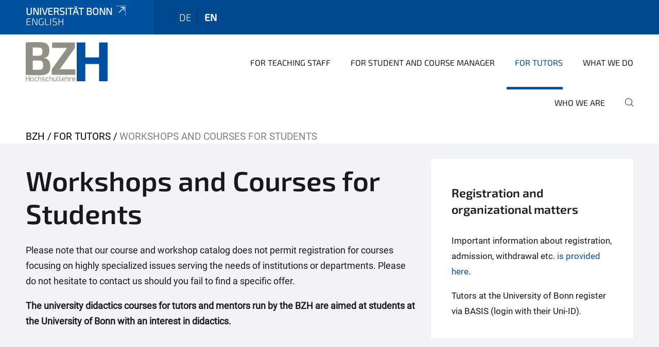

--- FILE ---
content_type: text/html;charset=utf-8
request_url: https://www.bzh.uni-bonn.de/en/for-tutors/workshops-and-courses-for-students?set_language=en
body_size: 11097
content:
<!DOCTYPE html>
<html xmlns="http://www.w3.org/1999/xhtml" lang="en" xml:lang="en">
<head><meta http-equiv="Content-Type" content="text/html; charset=UTF-8" /><link rel="alternate" hreflang="en" href="https://www.bzh.uni-bonn.de/en/for-tutors/workshops-and-courses-for-students" /><link rel="alternate" hreflang="de" href="https://www.bzh.uni-bonn.de/de/fuer-tutor-innen/veranstaltungen" /><link data-head-resource="1" rel="stylesheet" href="/++theme++barceloneta/css/barceloneta.min.css" /><link data-head-resource="1" rel="stylesheet" type="text/css" href="/++theme++unibonn.theme/css/style.css?tag=28-01-2026_10-26-30" /><link rel="canonical" href="https://www.bzh.uni-bonn.de/en/for-tutors/workshops-and-courses-for-students" /><link rel="preload icon" type="image/vnd.microsoft.icon" href="https://www.bzh.uni-bonn.de/en/favicon.ico" /><link rel="mask-icon" href="https://www.bzh.uni-bonn.de/en/favicon.ico" /><link href="https://www.bzh.uni-bonn.de/en/@@search" rel="search" title="Search this site" /><link data-bundle="easyform" href="https://www.bzh.uni-bonn.de/++webresource++b6e63fde-4269-5984-a67a-480840700e9a/++resource++easyform.css" media="all" rel="stylesheet" type="text/css" /><link data-bundle="multilingual" href="https://www.bzh.uni-bonn.de/++webresource++f30a16e6-dac4-5f5f-a036-b24364abdfc8/++resource++plone.app.multilingual.stylesheet/multilingual.css" media="all" rel="stylesheet" type="text/css" /><link data-bundle="plone-fullscreen" href="https://www.bzh.uni-bonn.de/++webresource++ac83a459-aa2c-5a45-80a9-9d3e95ae0847/++plone++static/plone-fullscreen/fullscreen.css" media="all" rel="stylesheet" type="text/css" /><script async="True" data-bundle="plone-fullscreen" integrity="sha384-yAbXscL0aoE/0AkFhaGNz6d74lDy9Cz7PXfkWNqRnFm0/ewX0uoBBoyPBU5qW7Nr" src="https://www.bzh.uni-bonn.de/++webresource++6aa4c841-faf5-51e8-8109-90bd97e7aa07/++plone++static/plone-fullscreen/fullscreen.js"></script><script data-bundle="plone" integrity="sha384-T7C7Yovbvi1N4mUURIMkSdCYiheVGEeinkE0BbENGVeMKaPPPcwZk3djZfMKOEq/" src="https://www.bzh.uni-bonn.de/++webresource++34f34eab-a19d-533e-a464-ddf672c6f922/++plone++static/bundle-plone/bundle.min.js"></script><script data-head-resource="1" src="/++theme++unibonn.theme/js/libs.js?tag=28-01-2026_10-26-40"></script><script data-head-resource="1" src="/++theme++unibonn.theme/js/script.js?tag=28-01-2026_10-26-40"></script>
  <meta charset="utf-8"><meta charset="utf-8" /><meta name="twitter:card" content="summary" /><meta property="og:site_name" content="BZH" /><meta property="og:title" content="Workshops and Courses for Students " /><meta property="og:type" content="website" /><meta property="og:description" content="Angebote für Lehrende" /><meta property="og:url" content="https://www.bzh.uni-bonn.de/en/for-tutors/workshops-and-courses-for-students" /><meta property="og:image" content="https://www.bzh.uni-bonn.de/++resource++plone-logo.svg" /><meta property="og:image:type" content="image/svg+xml" /><meta name="description" content="Angebote für Lehrende" /><meta name="viewport" content="width=device-width, initial-scale=1.0" /><meta name="generator" content="Plone - https://plone.org/" /></meta>
  <meta http-equiv="X-UA-Compatible" content="IE=edge"><meta charset="utf-8" /><meta name="twitter:card" content="summary" /><meta property="og:site_name" content="BZH" /><meta property="og:title" content="Workshops and Courses for Students " /><meta property="og:type" content="website" /><meta property="og:description" content="Angebote für Lehrende" /><meta property="og:url" content="https://www.bzh.uni-bonn.de/en/for-tutors/workshops-and-courses-for-students" /><meta property="og:image" content="https://www.bzh.uni-bonn.de/++resource++plone-logo.svg" /><meta property="og:image:type" content="image/svg+xml" /><meta name="description" content="Angebote für Lehrende" /><meta name="viewport" content="width=device-width, initial-scale=1.0" /><meta name="generator" content="Plone - https://plone.org/" /></meta>
  <meta name="viewport" content="width=device-width, initial-scale=1"><meta charset="utf-8" /><meta name="twitter:card" content="summary" /><meta property="og:site_name" content="BZH" /><meta property="og:title" content="Workshops and Courses for Students " /><meta property="og:type" content="website" /><meta property="og:description" content="Angebote für Lehrende" /><meta property="og:url" content="https://www.bzh.uni-bonn.de/en/for-tutors/workshops-and-courses-for-students" /><meta property="og:image" content="https://www.bzh.uni-bonn.de/++resource++plone-logo.svg" /><meta property="og:image:type" content="image/svg+xml" /><meta name="description" content="Angebote für Lehrende" /><meta name="viewport" content="width=device-width, initial-scale=1.0" /><meta name="generator" content="Plone - https://plone.org/" /></meta>
  <title>Workshops and Courses for Students  — English</title>
</head>
<body id="visual-portal-wrapper" class="col-content frontend icons-on navigation-theme-navigation_default portaltype-tilepage section-for-tutors site-en subsection-workshops-and-courses-for-students template-view thumbs-on userrole-anonymous viewpermission-view view-mode is-tilepage is-default-page" dir="ltr" data-base-url="https://www.bzh.uni-bonn.de/en/for-tutors/workshops-and-courses-for-students" data-view-url="https://www.bzh.uni-bonn.de/en/for-tutors/workshops-and-courses-for-students" data-portal-url="https://www.bzh.uni-bonn.de" data-i18ncatalogurl="https://www.bzh.uni-bonn.de/plonejsi18n" data-lazy_loading_image_scales="[{&quot;id&quot;: &quot;large&quot;, &quot;value&quot;: 768}, {&quot;id&quot;: &quot;preview&quot;, &quot;value&quot;: 400}, {&quot;id&quot;: &quot;mini&quot;, &quot;value&quot;: 200}, {&quot;id&quot;: &quot;thumb&quot;, &quot;value&quot;: 128}, {&quot;id&quot;: &quot;tile&quot;, &quot;value&quot;: 64}, {&quot;id&quot;: &quot;icon&quot;, &quot;value&quot;: 32}, {&quot;id&quot;: &quot;listing&quot;, &quot;value&quot;: 16}]" data-pat-pickadate="{&quot;date&quot;: {&quot;selectYears&quot;: 200}, &quot;time&quot;: {&quot;interval&quot;: 5 } }" data-pat-plone-modal="{&quot;actionOptions&quot;: {&quot;displayInModal&quot;: false}}"><div class="outer-wrapper">
    <div class="inner-wrapper">

      <div id="fontfamilies">
  <style>@font-face{font-family:'fontello';src: url('https://www.bzh.uni-bonn.de/font-families/bzh/view/++widget++form.widgets.file_eot/@@download');src: url('https://www.bzh.uni-bonn.de/font-families/bzh/view/++widget++form.widgets.file_eot/@@download') format('embedded-opentype'),url('https://www.bzh.uni-bonn.de/font-families/bzh/view/++widget++form.widgets.file_svg/@@download') format('svg'),url('https://www.bzh.uni-bonn.de/font-families/bzh/view/++widget++form.widgets.file_woff/@@download') format('woff'),url('https://www.bzh.uni-bonn.de/font-families/bzh/view/++widget++form.widgets.file_ttf/@@download') format('truetype'),url('https://www.bzh.uni-bonn.de/font-families/bzh/view/++widget++form.widgets.file_woff2/@@download') format('woff2');font-weight:normal;font-style:normal;}.fontello-icon-mail:before{content:"\e800";font-family:fontello}
@font-face{font-family:'testfont';src: url('https://www.bzh.uni-bonn.de/font-families/default-fonts/view/++widget++form.widgets.file_eot/@@download');src: url('https://www.bzh.uni-bonn.de/font-families/default-fonts/view/++widget++form.widgets.file_eot/@@download') format('embedded-opentype'),url('https://www.bzh.uni-bonn.de/font-families/default-fonts/view/++widget++form.widgets.file_svg/@@download') format('svg'),url('https://www.bzh.uni-bonn.de/font-families/default-fonts/view/++widget++form.widgets.file_woff/@@download') format('woff'),url('https://www.bzh.uni-bonn.de/font-families/default-fonts/view/++widget++form.widgets.file_ttf/@@download') format('truetype');font-weight:normal;font-style:normal;}.testfont-icon-home:before{content:"\e902";font-family:testfont}.testfont-icon-pencil:before{content:"\e905";font-family:testfont}.testfont-icon-music:before{content:"\e911";font-family:testfont}.testfont-icon-bell:before{content:"\e951";font-family:testfont}
@font-face{font-family:'uni-bonn';src: url('https://www.bzh.uni-bonn.de/font-families/unibonn-fonts/view/++widget++form.widgets.file_eot/@@download');src: url('https://www.bzh.uni-bonn.de/font-families/unibonn-fonts/view/++widget++form.widgets.file_eot/@@download') format('embedded-opentype'),url('https://www.bzh.uni-bonn.de/font-families/unibonn-fonts/view/++widget++form.widgets.file_svg/@@download') format('svg'),url('https://www.bzh.uni-bonn.de/font-families/unibonn-fonts/view/++widget++form.widgets.file_woff/@@download') format('woff'),url('https://www.bzh.uni-bonn.de/font-families/unibonn-fonts/view/++widget++form.widgets.file_ttf/@@download') format('truetype');font-weight:normal;font-style:normal;}.uni-bonn-icon-arrow-down:before{content:"\e900";font-family:uni-bonn}.uni-bonn-icon-arrow-top:before{content:"\e901";font-family:uni-bonn}.uni-bonn-icon-close:before{content:"\e902";font-family:uni-bonn}.uni-bonn-icon-arrow-right:before{content:"\e903";font-family:uni-bonn}.uni-bonn-icon-arrow-left:before{content:"\e904";font-family:uni-bonn}.uni-bonn-icon-external:before{content:"\e905";font-family:uni-bonn}.uni-bonn-icon-search:before{content:"\e906";font-family:uni-bonn}.uni-bonn-icon-whatsapp-outline:before{content:"\e907";font-family:uni-bonn}.uni-bonn-icon-whatsapp:before{content:"\e908";font-family:uni-bonn}.uni-bonn-icon-youtube:before{content:"\e909";font-family:uni-bonn}.uni-bonn-icon-youtube-outline:before{content:"\e90a";font-family:uni-bonn}.uni-bonn-icon-instagram:before{content:"\e90b";font-family:uni-bonn}.uni-bonn-icon-instagram-outline:before{content:"\e90c";font-family:uni-bonn}.uni-bonn-icon-linkedin:before{content:"\e90d";font-family:uni-bonn}.uni-bonn-icon-linkedin-outline:before{content:"\e90e";font-family:uni-bonn}.uni-bonn-icon-xing:before{content:"\e90f";font-family:uni-bonn}.uni-bonn-icon-xing-outline:before{content:"\e910";font-family:uni-bonn}.uni-bonn-icon-twitter:before{content:"\e911";font-family:uni-bonn}.uni-bonn-icon-twitter-outline:before{content:"\e912";font-family:uni-bonn}.uni-bonn-icon-facebook:before{content:"\e913";font-family:uni-bonn}.uni-bonn-icon-facebook-outline:before{content:"\e914";font-family:uni-bonn}.uni-bonn-icon-navigation:before{content:"\e915";font-family:uni-bonn}.uni-bonn-icon-phone-book:before{content:"\e917";font-family:uni-bonn}.uni-bonn-icon-information:before{content:"\e918";font-family:uni-bonn}.uni-bonn-icon-checkbox:before{content:"\e919";font-family:uni-bonn}.uni-bonn-icon-filter-kachel:before{content:"\e91a";font-family:uni-bonn}.uni-bonn-icon-filter:before{content:"\e91b";font-family:uni-bonn}.uni-bonn-icon-filter-liste:before{content:"\e91c";font-family:uni-bonn}.uni-bonn-icon-delete:before{content:"\e91d";font-family:uni-bonn}.uni-bonn-icon-filter-liste-inaktiv:before{content:"\e91e";font-family:uni-bonn}.uni-bonn-icon-cheackbox-aktiv:before{content:"\e91f";font-family:uni-bonn}.uni-bonn-icon-filter-kachel-aktiv:before{content:"\e920";font-family:uni-bonn}.uni-bonn-icon-event:before{content:"\e921";font-family:uni-bonn}.uni-bonn-icon-video:before{content:"\e922";font-family:uni-bonn}.uni-bonn-icon-phone:before{content:"\e923";font-family:uni-bonn}.uni-bonn-icon-fax:before{content:"\e924";font-family:uni-bonn}.uni-bonn-icon-link:before{content:"\e925";font-family:uni-bonn}.uni-bonn-icon-download:before{content:"\e926";font-family:uni-bonn}.uni-bonn-icon-print:before{content:"\e927";font-family:uni-bonn}.uni-bonn-icon-x:before{content:"\e928";font-family:uni-bonn}.uni-bonn-icon-x-outline:before{content:"\e929";font-family:uni-bonn}.uni-bonn-icon-bluesky:before{content:"\e92a";font-family:uni-bonn}.uni-bonn-icon-bluesky-outline:before{content:"\e92b";font-family:uni-bonn}.uni-bonn-icon-location-2:before{content:"\e916";font-family:uni-bonn}.uni-bonn-icon-mastodon:before{content:"\e92c";font-family:uni-bonn}.uni-bonn-icon-mastodon-outline:before{content:"\e92d";font-family:uni-bonn}
@font-face{font-family:'Uni-Bonn-official';src: url('https://www.bzh.uni-bonn.de/font-families/uni-bonn-official/view/++widget++form.widgets.file_eot/@@download');src: url('https://www.bzh.uni-bonn.de/font-families/uni-bonn-official/view/++widget++form.widgets.file_eot/@@download') format('embedded-opentype'),url('https://www.bzh.uni-bonn.de/font-families/uni-bonn-official/view/++widget++form.widgets.file_svg/@@download') format('svg'),url('https://www.bzh.uni-bonn.de/font-families/uni-bonn-official/view/++widget++form.widgets.file_woff/@@download') format('woff'),url('https://www.bzh.uni-bonn.de/font-families/uni-bonn-official/view/++widget++form.widgets.file_ttf/@@download') format('truetype');font-weight:normal;font-style:normal;}.Uni-Bonn-official-icon-fakten-zahlen:before{content:"\e900";font-family:Uni-Bonn-official}.Uni-Bonn-official-icon-forschung:before{content:"\e901";font-family:Uni-Bonn-official}.Uni-Bonn-official-icon-informationen:before{content:"\e902";font-family:Uni-Bonn-official}.Uni-Bonn-official-icon-orientierung:before{content:"\e903";font-family:Uni-Bonn-official}.Uni-Bonn-official-icon-transfer:before{content:"\e904";font-family:Uni-Bonn-official}.Uni-Bonn-official-icon-promotion:before{content:"\e905";font-family:Uni-Bonn-official}.Uni-Bonn-official-icon-hochschulsport:before{content:"\e906";font-family:Uni-Bonn-official}.Uni-Bonn-official-icon-it:before{content:"\e907";font-family:Uni-Bonn-official}.Uni-Bonn-official-icon-argelander:before{content:"\e908";font-family:Uni-Bonn-official}.Uni-Bonn-official-icon-diversity:before{content:"\e909";font-family:Uni-Bonn-official}.Uni-Bonn-official-icon-sprache:before{content:"\e90a";font-family:Uni-Bonn-official}.Uni-Bonn-official-icon-veranstaltung:before{content:"\e90b";font-family:Uni-Bonn-official}.Uni-Bonn-official-icon-studieren:before{content:"\e90c";font-family:Uni-Bonn-official}.Uni-Bonn-official-icon-ranking:before{content:"\e90d";font-family:Uni-Bonn-official}.Uni-Bonn-official-icon-beratung:before{content:"\e90e";font-family:Uni-Bonn-official}.Uni-Bonn-official-icon-foerderung:before{content:"\e90f";font-family:Uni-Bonn-official}.Uni-Bonn-official-icon-qualitaetssicherung:before{content:"\e910";font-family:Uni-Bonn-official}.Uni-Bonn-official-icon-lernplattform:before{content:"\e911";font-family:Uni-Bonn-official}.Uni-Bonn-official-icon-alumni:before{content:"\e912";font-family:Uni-Bonn-official}.Uni-Bonn-official-icon-postdocs:before{content:"\e913";font-family:Uni-Bonn-official}.Uni-Bonn-official-icon-strategie:before{content:"\e914";font-family:Uni-Bonn-official}.Uni-Bonn-official-icon-lehre:before{content:"\e91c";font-family:Uni-Bonn-official}.Uni-Bonn-official-icon-exellenz:before{content:"\e91d";font-family:Uni-Bonn-official}.Uni-Bonn-official-icon-multiplikatoren:before{content:"\e91e";font-family:Uni-Bonn-official}.Uni-Bonn-official-icon-kontakt:before{content:"\e91f";font-family:Uni-Bonn-official}.Uni-Bonn-official-icon-ort:before{content:"\e920";font-family:Uni-Bonn-official}.Uni-Bonn-official-icon-international:before{content:"\e921";font-family:Uni-Bonn-official}.Uni-Bonn-official-icon-sprechstunde:before{content:"\e922";font-family:Uni-Bonn-official}.Uni-Bonn-official-icon-fortbildung:before{content:"\e923";font-family:Uni-Bonn-official}.Uni-Bonn-official-icon-bibliothek:before{content:"\e924";font-family:Uni-Bonn-official}.Uni-Bonn-official-icon-oeffnungszeiten:before{content:"\e925";font-family:Uni-Bonn-official}.Uni-Bonn-official-icon-auszeichnungen:before{content:"\e926";font-family:Uni-Bonn-official}.Uni-Bonn-official-icon-unie915:before{content:"\e915";font-family:Uni-Bonn-official}.Uni-Bonn-official-icon-unie916:before{content:"\e916";font-family:Uni-Bonn-official}.Uni-Bonn-official-icon-unie917:before{content:"\e917";font-family:Uni-Bonn-official}.Uni-Bonn-official-icon-unie918:before{content:"\e918";font-family:Uni-Bonn-official}.Uni-Bonn-official-icon-unie919:before{content:"\e919";font-family:Uni-Bonn-official}.Uni-Bonn-official-icon-unie91a:before{content:"\e91a";font-family:Uni-Bonn-official}.Uni-Bonn-official-icon-unie91b:before{content:"\e91b";font-family:Uni-Bonn-official}.Uni-Bonn-official-icon-transfer-puzzle:before{content:"\e927";font-family:Uni-Bonn-official}.Uni-Bonn-official-icon-transfer-arrow:before{content:"\e928";font-family:Uni-Bonn-official}</style>
</div>
      

      <div id="unibonn-topbar" class="unibonn-institute-topbar show-title">
    <div class="container">
        <div class="row">
            <div class="col-md-9" id="topbar-left-wrapper">
                <div id="unibonn-institute-portalname">
                    
                        
                        <p id="unibonn-title"><a href="https://www.uni-bonn.de">Universität Bonn</a></p>
                    
                    <p id="institute-title">English</p>
                </div>
                <div id="language-selector">
                    
  <ul class="languageselector">
    
      <li class=" language-de">
        <a href="https://www.bzh.uni-bonn.de/@@multilingual-selector/4fc172905db044faab9814fcd90170b3/de?set_language=de" title="Deutsch">
          
          de
        </a>
      </li>
    
      <li class="currentLanguage  language-en">
        <a href="https://www.bzh.uni-bonn.de/@@multilingual-selector/4fc172905db044faab9814fcd90170b3/en?set_language=en" title="English">
          
          en
        </a>
      </li>
    
  </ul>


                </div>
            </div>
            <div class="col-md-3" id="topbar-right-wrapper">
                
  

            </div>
        </div>
    </div>
</div>

      <header id="company-header" class="unibonn">

    <div class="header-template-1 header-image-size-2">
      <div class="container">
        <div id="company-topbar" class="container ">
          
  <div id="company-logo">
    
      <a class="portal-logo logo_desktop" href="https://www.bzh.uni-bonn.de/en" title="BZH">
        <img alt="BZH" title="BZH" src="https://www.bzh.uni-bonn.de/en/@@logo?logo_type=logo_desktop" />
      </a>
    
      <a class="portal-logo logo_mobile" href="https://www.bzh.uni-bonn.de/en" title="BZH">
        <img alt="BZH" title="BZH" src="https://www.bzh.uni-bonn.de/en/@@logo?logo_type=logo_mobile" />
      </a>
    
      <a class="portal-logo logo_mobile_navigation" href="https://www.bzh.uni-bonn.de/en" title="BZH">
        <img alt="BZH" title="BZH" src="https://www.bzh.uni-bonn.de/en/++theme++unibonn.theme/images/logos/logo_mobile_navigation.svg" />
      </a>
    
  </div>

          
  <div class="language-selector-container">
    <div class="language-selector">
      
        
      
        <div>
          <span class="text">en</span>
          <span class="icon interaktiv-icon-basetilestheme-arrow-top"></span>
        </div>
      
      <ul class="lang-dropdown">
        <li class="">
          <a href="https://www.bzh.uni-bonn.de/@@multilingual-selector/4fc172905db044faab9814fcd90170b3/de?set_language=de">de</a>
        </li>
        <li class="selected">
          <a href="https://www.bzh.uni-bonn.de/@@multilingual-selector/4fc172905db044faab9814fcd90170b3/en?set_language=en">en</a>
        </li>
      </ul>
    </div>
  </div>

          <div id="navigation-overlay"></div>
          

  <div class="sidenavigation-links">
    <button id="toggle-navigation" class="sidenavigation-link" aria-label="Toggle Navigation">
      <i class="icon-unibonn-navigation"></i>
    </button>
    
  </div>

  
    <div id="company-navigation-main" class="desktop">
      <nav class="main-navigation">
        
  <ul class="main-navigation-sections">
    
      <li class="section-0 has-subsections">
        <a class="has-subsections" href="https://www.bzh.uni-bonn.de/en/for-teaching-staff" data-uid="15cded288cda4d43bab82c4cb50d4a82">
          For teaching staff
        </a>
      </li>
    
      <li class="section-0">
        <a class="" href="https://www.bzh.uni-bonn.de/en/for-student-and-course-manager" data-uid="625be0a824d644219935a42b590c052a">
           For student and course manager
        </a>
      </li>
    
      <li class="section-0 in-path has-subsections">
        <a class="has-subsections" href="https://www.bzh.uni-bonn.de/en/for-tutors" data-uid="8f69c09a57854ba2b272e3fcb0947708">
          For tutors
        </a>
      </li>
    
      <li class="section-0 has-subsections">
        <a class="has-subsections" href="https://www.bzh.uni-bonn.de/en/what-we-do" data-uid="10fb362ae6d442c69d33b79cb6ef9d1f">
          What we do
        </a>
      </li>
    
      <li class="section-0 has-subsections">
        <a class="has-subsections" href="https://www.bzh.uni-bonn.de/en/who-we-are" data-uid="b63646a3fa834ddba4dbea69e70d27bc">
          Who we are
        </a>
      </li>
    
    
        <li class="search">
          <a href="https://www.bzh.uni-bonn.de/en/search" title="search">
            <i class="icon-unibonn icon-unibonn-search"></i>
          </a>
        </li>
    
  </ul>

      </nav>
    </div>

    <div id="company-navigation" class="menu">
      <button class="close-navigation-menu close-desktop-navigation" aria-label="close">
        <i class="icon-unibonn-close"></i>
      </button>

      <div id="navigation-menu-header">
        
          <a class="portal-logo logo_mobile_menu" href="https://www.bzh.uni-bonn.de/en" title="BZH">
            <img alt="BZH" title="BZH" src="https://www.bzh.uni-bonn.de/en/++theme++unibonn.theme/images/logos/logo_mobile_navigation.svg" />
          </a>
        

        <ul class="navigation-menu-header-actions">
          
            <li>
              <a class="open-search" href="https://www.bzh.uni-bonn.de/en/search" title="search">
                <i class="icon-unibonn icon-unibonn-search"></i>
              </a>
            </li>
          
          <li>
            <a class="close-navigation-menu" id="close-navigation" title="close">
              <i class="icon-unibonn-navigation"></i>
            </a>
          </li>
        </ul>
      </div>

      <div class="searchbar">
        <form action="https://www.bzh.uni-bonn.de/en/search">
          <button class="start-search" aria-label="Start Search"><i class="left icon-unibonn icon-unibonn-search"></i>
          </button>
          <input class="search-input" type="text" name="SearchableText" aria-label="Search" />
          <button class="clear-search" aria-label="Clear Search"><i class="icon-unibonn icon-unibonn-close"></i>
          </button>
        </form>
      </div>

      <nav class="main-navigation">
        <div class="navigation-level">
          <div class="spinner" style="display: block"></div>
        </div>
      </nav>

    </div>
  

        </div>
      </div>
      
  

    </div>

  </header>

      <div id="anchors"></div>

      <div id="company-content" class="container-fluid main-content-wrapper">
        <div class="row status-message-row set-max-width">
          <aside id="global_statusmessage" class="container">
      

      <div>
      </div>
    </aside>
        </div>
        <nav class="breadcrumbs">
  <span id="breadcrumbs-you-are-here" class="hiddenStructure">You are here:</span>

  <ol aria-labelledby="breadcrumbs-you-are-here">
    <li id="breadcrumbs-home">
      <a href="https://www.bzh.uni-bonn.de/en">BZH</a>
    </li>
    <li id="breadcrumbs-1">
      
        <a href="https://www.bzh.uni-bonn.de/en/for-tutors">For tutors</a>
        
      
    </li>
    <li id="breadcrumbs-2">
      
        
        <span id="breadcrumbs-current">Workshops and Courses for Students </span>
      
    </li>
  </ol>
</nav>
        <main id="main-container" class="row">
          <div id="column1-container"></div>
          <div class="col-xs-12 col-sm-12 no-padding">
              <article id="content">

            

              <header>

                <div id="viewlet-above-content-title">
</div>

                
  


                <div id="viewlet-below-content-title">
</div>

                
  


                <div id="viewlet-below-content-description"></div>

              </header>

              <div id="viewlet-above-content-body"></div>

              <div id="content-core">
                
  

    <div id="tile-page-content" data-tinymce="" data-lazy-validation-errors="{}" data-placeholder-info="Placeholderimage">

      <div class="tile-page" data-url="https://www.bzh.uni-bonn.de/en/for-tutors/workshops-and-courses-for-students" data-uid="0d5af2d459654ccab3a1f2519b6660dd">
        <div class="tile-rows-wrapper">

          

          
            
              


<div id="94v92luqv42x" class="tile-row columns-2 tile-row-dynamic-content-width break-on-tablet break-on-mobile default-direction" style="margin-top:0px;margin-bottom:50px;padding-top:30px;padding-bottom:30px;padding-left:0px;padding-right:0px;" data-uid="94v92luqv42x" data-url="https://www.bzh.uni-bonn.de/en/for-tutors/workshops-and-courses-for-students" data-position="0" data-portal_type="TileRowCT">

  

  <div class="background-options">

  
    <div class="background-color" style="background-color:#F1F3F7"></div>
  
  
  
  
  

</div>

  <div class="tiles-wrapper">
    
      

  <div id="u3gzu57xlhye" data-uid="u3gzu57xlhye" data-url="https://www.bzh.uni-bonn.de/en/for-tutors/workshops-and-courses-for-students" class="tile-valign-top tile tile-frame" style="margin-left:0px;margin-right:0px;margin-top:0px;margin-bottom:0px;padding-left:0px;padding-right:0px;padding-top:0px;padding-bottom:0px;" data-jsinit="" data-gridsize="8">

    

    <div class="background-options">

  
  
  
  
  

</div>

    <span></span>
    <div class="tile-content">
    <div class="tile-rows-wrapper">
      
        


<div id="2lg5l0w7yjwm" class="tile-row columns-1 tile-row-dynamic-content-width break-on-tablet break-on-mobile default-direction" style="margin-top:0px;margin-bottom:0px;padding-top:0px;padding-bottom:0px;padding-left:0px;padding-right:0px;" data-uid="2lg5l0w7yjwm" data-url="https://www.bzh.uni-bonn.de/en/for-tutors/workshops-and-courses-for-students" data-position="0" data-portal_type="TileRowCT">

  

  <div class="background-options">

  
  
  
  
  

</div>

  <div class="tiles-wrapper">
    
      
  <div id="lucdxudi7brf" data-uid="lucdxudi7brf" data-url="https://www.bzh.uni-bonn.de/en/for-tutors/workshops-and-courses-for-students" class="tile-valign-top tile tile-subheadline text-nocolor" style="margin-left:0px;margin-right:0px;margin-top:0px;margin-bottom:0px;padding-left:0px;padding-right:0px;padding-top:0px;padding-bottom:5px;" data-jsinit="setupTileSubheadline" data-gridsize="12">

    

    <div class="background-options">

  
  
  
  
  

</div>

    <span></span>
    <div class="tile-content ">

    <h1 class="heading-tag header-h1 left " style="">
      Workshops and Courses for Students
    </h1>
    
    
    
    
    
  </div>
    <span></span>

    
  


  </div>


    
  </div>

  

</div>




      
        


<div id="vqf9jiul5hj9" class="tile-row columns-1 tile-row-dynamic-content-width break-on-tablet break-on-mobile default-direction" style="margin-top:0px;margin-bottom:0px;padding-top:0px;padding-bottom:0px;padding-left:0px;padding-right:0px;" data-uid="vqf9jiul5hj9" data-url="https://www.bzh.uni-bonn.de/en/for-tutors/workshops-and-courses-for-students" data-position="0" data-portal_type="TileRowCT">

  

  <div class="background-options">

  
  
  
  
  

</div>

  <div class="tiles-wrapper">
    
      
  <div id="6dj8u9dauyd2" data-uid="6dj8u9dauyd2" data-url="https://www.bzh.uni-bonn.de/en/for-tutors/workshops-and-courses-for-students" class="tile-valign-top tile tile-text text-nocolor custom-font-size custom-line-height" style="margin-left:0px;margin-right:0px;margin-top:0px;margin-bottom:0px;padding-left:0px;padding-right:30px;padding-top:0px;padding-bottom:0px;font-size:1.05rem;line-height:30px;" data-jsinit="setupTileText" data-gridsize="12">

    

    <div class="background-options">

  
  
  
  
  

</div>

    <span></span>
    <div class="tile-content ">
    <div>
<p>Please note that our course and workshop catalog does not permit registration for courses focusing on highly specialized issues serving the needs of institutions or departments. Please do not hesitate to contact us should you fail to find a specific offer.</p>
<p><strong>The university didactics courses for tutors and mentors run by the BZH are aimed at students at the University of Bonn with an interest in didactics.</strong></p>
</div>
    
  </div>
    <span></span>

    
  


  </div>

    
  </div>

  

</div>




      
    </div>
  </div>
    <span></span>

    
  
  
  


  </div>



    
      

  <div id="fonh87guc0ko" data-uid="fonh87guc0ko" data-url="https://www.bzh.uni-bonn.de/en/for-tutors/workshops-and-courses-for-students" class="tile-valign-center tile tile-frame" style="margin-left:0px;margin-right:0px;margin-top:0px;margin-bottom:0px;padding-left:10px;padding-right:0px;padding-top:0px;padding-bottom:0px;" data-jsinit="" data-gridsize="4">

    

    <div class="background-options">

  
    <div class="background-color" style="background-color:#FFFFFF"></div>
  
  
  
  
  

</div>

    <span></span>
    <div class="tile-content">
    <div class="tile-rows-wrapper">
      
        


<div id="dttglz7yb66e" class="tile-row columns-1 tile-row-dynamic-content-width break-on-tablet break-on-mobile default-direction" style="margin-top:0px;margin-bottom:0px;padding-top:0px;padding-bottom:0px;padding-left:0px;padding-right:0px;" data-uid="dttglz7yb66e" data-url="https://www.bzh.uni-bonn.de/en/for-tutors/workshops-and-courses-for-students" data-position="0" data-portal_type="TileRowCT">

  

  <div class="background-options">

  
  
  
  
  

</div>

  <div class="tiles-wrapper">
    
      
  <div id="z6l0yrji22eg" data-uid="z6l0yrji22eg" data-url="https://www.bzh.uni-bonn.de/en/for-tutors/workshops-and-courses-for-students" class="tile-valign-top tile tile-subheadline" style="margin-left:0px;margin-right:0px;margin-top:0px;margin-bottom:0px;padding-left:30px;padding-right:30px;padding-top:30px;padding-bottom:10px;color:#1A181B;" data-jsinit="setupTileSubheadline" data-gridsize="12">

    

    <div class="background-options">

  
  
  
  
  

</div>

    <span></span>
    <div class="tile-content ">

    
    
    <h3 class="heading-tag header-h3 left " style="color:#1A181B;">
      Registration and organizational matters
    </h3>
    
    
    
  </div>
    <span></span>

    
  


  </div>


    
  </div>

  

</div>




      
        


<div id="0nl4ted9ariv" class="tile-row columns-1 tile-row-dynamic-content-width break-on-tablet break-on-mobile default-direction" style="margin-top:0px;margin-bottom:0px;padding-top:0px;padding-bottom:0px;padding-left:0px;padding-right:0px;" data-uid="0nl4ted9ariv" data-url="https://www.bzh.uni-bonn.de/en/for-tutors/workshops-and-courses-for-students" data-position="0" data-portal_type="TileRowCT">

  

  <div class="background-options">

  
  
  
  
  

</div>

  <div class="tiles-wrapper">
    
      
  <div id="n07abg6cy7ic" data-uid="n07abg6cy7ic" data-url="https://www.bzh.uni-bonn.de/en/for-tutors/workshops-and-courses-for-students" class="tile-valign-top tile tile-text" style="margin-left:0px;margin-right:0px;margin-top:0px;margin-bottom:0px;padding-left:30px;padding-right:30px;padding-top:0px;padding-bottom:10px;color:#1A181B;" data-jsinit="setupTileText" data-gridsize="12">

    

    <div class="background-options">

  
  
  
  
  

</div>

    <span></span>
    <div class="tile-content ">
    <div>
<p>Important information about registration, admission, withdrawal etc. <a class="a-theme" data-anchor="tfaq" data-linktype="internal" data-val="0d5af2d459654ccab3a1f2519b6660dd" target="_self" title="" href="https://www.bzh.uni-bonn.de/en/for-tutors/workshops-and-courses-for-students#tfaq">is provided here</a>.</p>
<p>Tutors at the University of Bonn register via BASIS (login with their Uni-ID).</p>
</div>
    
  </div>
    <span></span>

    
  


  </div>

    
  </div>

  

</div>




      
    </div>
  </div>
    <span></span>

    
  
  
  


  </div>



    
  </div>

  

</div>




            
            
          
            
              


<div id="sp9rowfpx5ey" class="tile-row columns-1 tile-row-dynamic-content-width break-on-tablet break-on-mobile default-direction" style="margin-top:0px;margin-bottom:0px;padding-top:0px;padding-bottom:0px;padding-left:0px;padding-right:0px;" data-uid="sp9rowfpx5ey" data-url="https://www.bzh.uni-bonn.de/en/for-tutors/workshops-and-courses-for-students" data-position="0" data-portal_type="TileRowCT">

  

  <div class="background-options">

  
  
  
  
  

</div>

  <div class="tiles-wrapper">
    
      

  <div id="a5wijcm6jyw0" data-uid="a5wijcm6jyw0" data-url="https://www.bzh.uni-bonn.de/en/for-tutors/workshops-and-courses-for-students" class="tile-valign-center tile tile-frame" style="margin-left:0px;margin-right:0px;margin-top:0px;margin-bottom:0px;padding-left:0px;padding-right:0px;padding-top:0px;padding-bottom:0px;" data-jsinit="" data-gridsize="12">

    

    <div class="background-options">

  
    <div class="background-color" style="background-color:#F1F3F6"></div>
  
  
  
  
  
    <div class="background-overlay-options" style="opacity:0.70;background-color:#07529A"></div>
  

</div>

    <span></span>
    <div class="tile-content">
    <div class="tile-rows-wrapper">
      
        


<div id="dh5ol6iau3jm" class="tile-row columns-1 tile-row-dynamic-content-width break-on-tablet break-on-mobile default-direction" style="margin-top:0px;margin-bottom:0px;padding-top:0px;padding-bottom:0px;padding-left:0px;padding-right:0px;" data-uid="dh5ol6iau3jm" data-url="https://www.bzh.uni-bonn.de/en/for-tutors/workshops-and-courses-for-students" data-position="0" data-portal_type="TileRowCT">

  

  <div class="background-options">

  
    <div class="background-color" style="background-color:#F1F3F6"></div>
  
  
  
  
  

</div>

  <div class="tiles-wrapper">
    
      
  <div id="lb5gkyc707f2" data-uid="lb5gkyc707f2" data-url="https://www.bzh.uni-bonn.de/en/for-tutors/workshops-and-courses-for-students" class="tile-valign-top tile tile-subheadline" style="margin-left:0px;margin-right:0px;margin-top:0px;margin-bottom:0px;padding-left:30px;padding-right:30px;padding-top:30px;padding-bottom:10px;color:#1A181B;" data-jsinit="setupTileSubheadline" data-gridsize="12">

    

    <div class="background-options">

  
  
  
  
  

</div>

    <span></span>
    <div class="tile-content ">

    
    
    <h3 class="heading-tag header-h3 left " style="color:#1A181B;">
      Open Educational Resources (OER) in Higher Education
    </h3>
    
    
    
  </div>
    <span></span>

    
  


  </div>


    
  </div>

  

</div>




      
        


<div id="jpdwlwm1iljz" class="tile-row columns-1 tile-row-dynamic-content-width break-on-tablet break-on-mobile default-direction" style="margin-top:0px;margin-bottom:0px;padding-top:0px;padding-bottom:0px;padding-left:0px;padding-right:0px;" data-uid="jpdwlwm1iljz" data-url="https://www.bzh.uni-bonn.de/en/for-tutors/workshops-and-courses-for-students" data-position="0" data-portal_type="TileRowCT">

  

  <div class="background-options">

  
    <div class="background-color" style="background-color:#F1F3F6"></div>
  
  
  
  
  

</div>

  <div class="tiles-wrapper">
    
      
  <div id="y5sjool5zrd5" data-uid="y5sjool5zrd5" data-url="https://www.bzh.uni-bonn.de/en/for-tutors/workshops-and-courses-for-students" class="tile-valign-top tile tile-text" style="margin-left:0px;margin-right:0px;margin-top:0px;margin-bottom:0px;padding-left:30px;padding-right:30px;padding-top:0px;padding-bottom:20px;color:#1A181B;" data-jsinit="setupTileText" data-gridsize="12">

    

    <div class="background-options">

  
    <div class="background-color" style="background-color:#F1F3F6"></div>
  
  
  
  
  

</div>

    <span></span>
    <div class="tile-content ">
    <div>
<p>The self-study course (MOOC) offered free of charge by the TU Graz introduces the concept of Open Educational Resources for students and lecturers at universities. Open Educational Resources (OER for short) are educational materials that are freely accessible and can be edited, adapted, and shared without violating copyrights. This is possible because so-called "open licenses" or public domain materials are used.</p>
<p>Successful participation can be credited towards the <a class="a-theme" data-linktype="external" href="https://www.bzh.uni-bonn.de/en/for-tutors/certificate-program" target="_self" title="">tutor’s certificate</a> (8 AE).</p>
<p><strong>Accessible from May 6, 2024</strong></p>
</div>
    
  </div>
    <span></span>

    
  


  </div>

    
  </div>

  

</div>




      
        


<div id="17m4jb8ui5da" class="tile-row columns-1 tile-row-dynamic-content-width break-on-tablet break-on-mobile default-direction" style="margin-top:0px;margin-bottom:0px;padding-top:0px;padding-bottom:0px;padding-left:0px;padding-right:0px;" data-uid="17m4jb8ui5da" data-url="https://www.bzh.uni-bonn.de/en/for-tutors/workshops-and-courses-for-students" data-position="0" data-portal_type="TileRowCT">

  

  <div class="background-options">

  
    <div class="background-color" style="background-color:#F1F3F6"></div>
  
  
  
  
  

</div>

  <div class="tiles-wrapper">
    
      
  <div id="ll41gy8xe449" data-uid="ll41gy8xe449" data-url="https://www.bzh.uni-bonn.de/en/for-tutors/workshops-and-courses-for-students" class="tile-valign-top tile-halign-left tile tile-button" style="margin-left:0px;margin-right:0px;margin-top:0px;margin-bottom:0px;padding-left:30px;padding-right:0px;padding-top:0px;padding-bottom:30px;" data-jsinit="" data-gridsize="12">

    

    <div class="background-options">

  
    <div class="background-color" style="background-color:#F1F3F6"></div>
  
  
  
  
  

</div>

    <span></span>
    <div class="tile-content tile-button-content" style="color:#FFFFFF;color_hover:#1A181B;">

    <a class="button" style="border-top:1px rgba(0, 0, 0, 0) solid;border-right:1px rgba(0, 0, 0, 0) solid;border-bottom:1px rgba(0, 0, 0, 0) solid;border-left:1px rgba(0, 0, 0, 0) solid;background:#07529A;padding-top:15px;padding-bottom:15px;padding-left:40px;padding-right:40px;color:#FFFFFF;justify-content:center;" data-icon-orientation="left" onmouseout="adjustTileButtonStyling(this, 'border-top:1px rgba(0, 0, 0, 0) solid;border-right:1px rgba(0, 0, 0, 0) solid;border-bottom:1px rgba(0, 0, 0, 0) solid;border-left:1px rgba(0, 0, 0, 0) solid;background:#07529A;padding-top:15px;padding-bottom:15px;padding-left:40px;padding-right:40px;color:#FFFFFF;justify-content:center;', 'color:#FFFFFF;')" onmouseover="adjustTileButtonStyling(this, 'border-top:1px #07529A solid;border-right:1px #07529A solid;border-bottom:1px #07529A solid;border-left:1px #07529A solid;background:#F1F3F6;padding-top:15px;padding-bottom:15px;padding-left:40px;padding-right:40px;color:#1A181B;justify-content:center;', 'color:#1A181B;')" target="_self" href="https://imoox.at/mooc/local/landingpage/course.php?shortname=OERinHE&amp;lang=en">
      
      <span>Learn more</span>
    </a>

  </div>
    <span></span>

    
  


  </div>


    
  </div>

  

</div>




      
    </div>
  </div>
    <span></span>

    
  
  
  


  </div>



    
  </div>

  

</div>




            
            
          
            
              


<div id="zvxse8wz7rbe" class="tile-row columns-1 tile-row-dynamic-content-width break-on-tablet break-on-mobile default-direction" style="margin-top:0px;margin-bottom:0px;padding-top:0px;padding-bottom:0px;padding-left:0px;padding-right:0px;" data-uid="zvxse8wz7rbe" data-url="https://www.bzh.uni-bonn.de/en/for-tutors/workshops-and-courses-for-students" data-position="0" data-portal_type="TileRowCT">

  

  <div class="background-options">

  
  
  
  
  

</div>

  <div class="tiles-wrapper">
    
      
  <div id="e18juhna2j5s" data-uid="e18juhna2j5s" data-url="https://www.bzh.uni-bonn.de/en/for-tutors/workshops-and-courses-for-students" class="tile-valign-stretch tile tile-spacer" style="margin-left:0px;margin-right:0px;margin-top:0px;margin-bottom:0px;padding-left:0px;padding-right:0px;padding-top:0px;padding-bottom:0px;" data-jsinit="setupTileSpacer" data-gridsize="12">

    

    

    <span></span>
    <div class="tile-content">
    <div class="tile-spacer-wrapper" style="height: 36px;">
    </div>
  </div>
    <span></span>

    
  


  </div>


    
  </div>

  

</div>




            
            
          
            
              


<div id="uk0wsskfmvxb" class="tile-row columns-1 tile-row-dynamic-content-width break-on-tablet break-on-mobile default-direction" style="margin-top:0px;margin-bottom:0px;padding-top:0px;padding-bottom:0px;padding-left:0px;padding-right:0px;" data-uid="uk0wsskfmvxb" data-url="https://www.bzh.uni-bonn.de/en/for-tutors/workshops-and-courses-for-students" data-position="0" data-portal_type="TileRowCT">

  

  <div class="background-options">

  
  
  
  
  

</div>

  <div class="tiles-wrapper">
    
      

  <div id="uc7p8nv3rsbw" data-uid="uc7p8nv3rsbw" data-url="https://www.bzh.uni-bonn.de/en/for-tutors/workshops-and-courses-for-students" class="tile-valign-top tile tile-frame" style="margin-left:0px;margin-right:0px;margin-top:0px;margin-bottom:0px;padding-left:0px;padding-right:0px;padding-top:0px;padding-bottom:0px;" data-jsinit="" data-gridsize="12">

    

    <div class="background-options">

  
  
  
  
  

</div>

    <span></span>
    <div class="tile-content">
    <div class="tile-rows-wrapper">
      
        


<div id="34s7iscrqtkb" class="tile-row columns-1 tile-row-dynamic-content-width break-on-tablet break-on-mobile default-direction" style="margin-top:0px;margin-bottom:0px;padding-top:0px;padding-bottom:0px;padding-left:0px;padding-right:0px;" data-uid="34s7iscrqtkb" data-url="https://www.bzh.uni-bonn.de/en/for-tutors/workshops-and-courses-for-students" data-position="0" data-portal_type="TileRowCT">

  

  <div class="background-options">

  
  
  
  
  

</div>

  <div class="tiles-wrapper">
    
      
  <div id="54bi02lutq8z" data-uid="54bi02lutq8z" data-url="https://www.bzh.uni-bonn.de/en/for-tutors/workshops-and-courses-for-students" class="tile-valign-top tile tile-text text-nocolor" style="margin-left:0px;margin-right:0px;margin-top:0px;margin-bottom:0px;padding-left:0px;padding-right:0px;padding-top:0px;padding-bottom:20px;" data-jsinit="setupTileText" data-gridsize="12">

    <a id="tfaq"></a>

    <div class="background-options">

  
  
  
  
  

</div>

    <span></span>
    <div class="tile-content ">
    <h2>Registration and organizational matters</h2>
    
  </div>
    <span></span>

    
  


  </div>

    
  </div>

  

</div>




      
        


<div id="78ytyct737f4" class="tile-row columns-1 tile-row-dynamic-content-width break-on-tablet break-on-mobile default-direction" style="margin-top:0px;margin-bottom:0px;padding-top:0px;padding-bottom:0px;padding-left:0px;padding-right:0px;" data-uid="78ytyct737f4" data-url="https://www.bzh.uni-bonn.de/en/for-tutors/workshops-and-courses-for-students" data-position="0" data-portal_type="TileRowCT">

  

  <div class="background-options">

  
  
  
  
  

</div>

  <div class="tiles-wrapper">
    
      

  <div id="phk6n5r7v7td" data-uid="phk6n5r7v7td" data-url="https://www.bzh.uni-bonn.de/en/for-tutors/workshops-and-courses-for-students" class="tile-valign-top tile tile-collapse text-nocolor" style="margin-left:0px;margin-right:0px;margin-top:0px;margin-bottom:15px;padding-left:20px;padding-right:20px;padding-top:20px;padding-bottom:20px;" data-jsinit="initTileCollapse" data-gridsize="12">

    

    <div class="background-options">

  
    <div class="background-color" style="background-color:#F1F3F6"></div>
  
  
  
  
  

</div>

    <span></span>
    <div class="tile-content" data-uid="phk6n5r7v7td">
    <div class="title-container collapsed collapse-button title font-family-bold" data-bs-toggle="collapse" data-bs-target="#collapse-contents-phk6n5r7v7td" aria-expanded="false" aria-controls="collapse-contents-phk6n5r7v7td" role="button" tabindex="0" style="--button-color: #07529A;">
      Registration for University of Bonn students
      
    </div>

    <div class="text-container collapse" id="collapse-contents-phk6n5r7v7td">
      
        <div class="text">
          <div>
<p><strong>Binding registration</strong> for University of Bonn students is performed online via BASIS. You can navigate directly to the provision linked in BASIS via the <strong>course and workshop catalog</strong>. After logging onto BASIS with your Uni-ID, select “register/withdraw”. A window will open in which you can register for a place on the course. You will receive confirmation of registration.</p>
<p><strong>Please note the following change in the admissions procedure</strong>: to avoid scheduling conflicts in the context of different admission phases, we will leave your status in BASIS as “Registered”. Should all the places on the course be taken, we would temporarily assign you the status “Rejected”, but will place you on a waiting list. We will send a mail to your University of Bonn email address to inform you of this development. Those on the waiting list will be offered any places that become free. They will be informed of this opportunity by email. Completion of a workshop or course will be recorded. Please address any questions to <a data-linktype="email" href="mailto:bzh-qualifizierung@uni-bonn.de">bzh-qualifizierung@uni-bonn.de</a>.</p>
<p>You can find an overview of all the workshops and courses run in the current semester in the BASIS course catalog under <a class="external-link" data-linktype="external" href="https://basis.uni-bonn.de/qisserver/rds?state=wtree&amp;search=1&amp;trex=step&amp;root120212=235519%7C245568%7C246999&amp;P.vx=lang" target="_self" title="">Qualification programs for tutors and mentors</a>.</p>
</div>
        </div>
      
      
    </div>
  </div>
    <span></span>

    
  


  </div>



    
  </div>

  

</div>




      
        


<div id="r2hd8hgmmq1t" class="tile-row columns-1 tile-row-dynamic-content-width break-on-tablet break-on-mobile default-direction" style="margin-top:0px;margin-bottom:0px;padding-top:0px;padding-bottom:0px;padding-left:0px;padding-right:0px;" data-uid="r2hd8hgmmq1t" data-url="https://www.bzh.uni-bonn.de/en/for-tutors/workshops-and-courses-for-students" data-position="0" data-portal_type="TileRowCT">

  

  <div class="background-options">

  
  
  
  
  

</div>

  <div class="tiles-wrapper">
    
      

  <div id="p8uishuroght" data-uid="p8uishuroght" data-url="https://www.bzh.uni-bonn.de/en/for-tutors/workshops-and-courses-for-students" class="tile-valign-top tile tile-collapse text-nocolor" style="margin-left:0px;margin-right:0px;margin-top:0px;margin-bottom:15px;padding-left:20px;padding-right:20px;padding-top:20px;padding-bottom:20px;" data-jsinit="initTileCollapse" data-gridsize="12">

    

    <div class="background-options">

  
    <div class="background-color" style="background-color:#F1F3F6"></div>
  
  
  
  
  

</div>

    <span></span>
    <div class="tile-content" data-uid="p8uishuroght">
    <div class="title-container collapsed collapse-button title font-family-bold" data-bs-toggle="collapse" data-bs-target="#collapse-contents-p8uishuroght" aria-expanded="false" aria-controls="collapse-contents-p8uishuroght" role="button" tabindex="0" style="--button-color: #07529A;">
      Registration for tutors from one of the participant institutions
      
    </div>

    <div class="text-container collapse" id="collapse-contents-p8uishuroght">
      
        <div class="text">
          <div>
<p>Participation is only open to external tutors from one of the following institutions: </p>
<ul>
<li>University of Cologne</li>
<li>TH Köln</li>
<li>German Sport University Cologne</li>
<li>Heinrich Heine University Düsseldorf</li>
<li>Hochschule Düsseldorf - University of Applied Sciences</li>
<li>Hochschule Niederrhein - University of Applied Sciences</li>
</ul>
<p>Tutors from our alliance partners can register via a dedicated registration form. Confirmation of registration and a place on the waiting list will be issued by email within three working days. Those on the waiting list will be admitted to the course should any places become free. You will be informed of your final admission status no later than two weeks before the start of the course. In the meantime, you are welcome to inquire about your current admission status.</p>
</div>
        </div>
      
      
    </div>
  </div>
    <span></span>

    
  


  </div>



    
  </div>

  

</div>




      
        


<div id="yjbeixrdb1ds" class="tile-row columns-1 tile-row-dynamic-content-width break-on-tablet break-on-mobile default-direction" style="margin-top:0px;margin-bottom:0px;padding-top:0px;padding-bottom:0px;padding-left:0px;padding-right:0px;" data-uid="yjbeixrdb1ds" data-url="https://www.bzh.uni-bonn.de/en/for-tutors/workshops-and-courses-for-students" data-position="0" data-portal_type="TileRowCT">

  

  <div class="background-options">

  
  
  
  
  

</div>

  <div class="tiles-wrapper">
    
      

  <div id="f7c435wiltqx" data-uid="f7c435wiltqx" data-url="https://www.bzh.uni-bonn.de/en/for-tutors/workshops-and-courses-for-students" class="tile-valign-top tile tile-collapse text-nocolor" style="margin-left:0px;margin-right:0px;margin-top:0px;margin-bottom:15px;padding-left:20px;padding-right:20px;padding-top:20px;padding-bottom:20px;" data-jsinit="initTileCollapse" data-gridsize="12">

    

    <div class="background-options">

  
    <div class="background-color" style="background-color:#F1F3F6"></div>
  
  
  
  
  

</div>

    <span></span>
    <div class="tile-content" data-uid="f7c435wiltqx">
    <div class="title-container collapsed collapse-button title font-family-bold" data-bs-toggle="collapse" data-bs-target="#collapse-contents-f7c435wiltqx" aria-expanded="false" aria-controls="collapse-contents-f7c435wiltqx" role="button" tabindex="0" style="--button-color: #07529A;">
      Registration deadline and admission
      
    </div>

    <div class="text-container collapse" id="collapse-contents-f7c435wiltqx">
      
        <div class="text">
          <div>
<p>As courses run by the BZH do not follow the rhythm of semester and non-lecture period, there are no fixed registration periods. However, as only a limited number of places are available for each course, we recommend early registration. Keep abreast of the latest changes to our services and provision—register here for our <a data-anchor="" data-linktype="internal" data-val="076cde44a5de4e0ea600daddf40bc25d" target="_self" title="" href="https://www.bzh.uni-bonn.de/en/for-tutors/anmeldung-zum-tutor-innen-mentor-innen-newsletter">Newsletter</a>. </p>
<p>Places on our courses are allocated chronologically following the date on which the applications were received. Courses aimed at a specific target group grant priority or exclusive admission rights to members of these groups. If they are eligible for participation, other interested parties and external tutors will be placed on the waiting list and will be informed whether they can participate two weeks before the start of the course at the latest.</p>
<p>A course will only take place if it receives sufficient registrations. The BZH usually decides on such matters two weeks before the course is set to commence.</p>
</div>
        </div>
      
      
    </div>
  </div>
    <span></span>

    
  


  </div>



    
  </div>

  

</div>




      
        


<div id="ufepomdevntg" class="tile-row columns-1 tile-row-dynamic-content-width break-on-tablet break-on-mobile default-direction" style="margin-top:0px;margin-bottom:0px;padding-top:0px;padding-bottom:0px;padding-left:0px;padding-right:0px;" data-uid="ufepomdevntg" data-url="https://www.bzh.uni-bonn.de/en/for-tutors/workshops-and-courses-for-students" data-position="0" data-portal_type="TileRowCT">

  

  <div class="background-options">

  
  
  
  
  

</div>

  <div class="tiles-wrapper">
    
      

  <div id="jupneh1byema" data-uid="jupneh1byema" data-url="https://www.bzh.uni-bonn.de/en/for-tutors/workshops-and-courses-for-students" class="tile-valign-top tile tile-collapse text-nocolor" style="margin-left:0px;margin-right:0px;margin-top:0px;margin-bottom:15px;padding-left:20px;padding-right:20px;padding-top:20px;padding-bottom:20px;" data-jsinit="initTileCollapse" data-gridsize="12">

    

    <div class="background-options">

  
    <div class="background-color" style="background-color:#F1F3F6"></div>
  
  
  
  
  

</div>

    <span></span>
    <div class="tile-content" data-uid="jupneh1byema">
    <div class="title-container collapsed collapse-button title font-family-bold" data-bs-toggle="collapse" data-bs-target="#collapse-contents-jupneh1byema" aria-expanded="false" aria-controls="collapse-contents-jupneh1byema" role="button" tabindex="0" style="--button-color: #07529A;">
      Costs
      
    </div>

    <div class="text-container collapse" id="collapse-contents-jupneh1byema">
      
        <div class="text">
          <p>All our workshops and courses are free of charge for students of the University of Bonn and for participants from the member institutions of the Rhineland Alliance Certificate Program.</p>
        </div>
      
      
    </div>
  </div>
    <span></span>

    
  


  </div>



    
  </div>

  

</div>




      
        


<div id="ywx7q8558cz5" class="tile-row columns-1 tile-row-dynamic-content-width break-on-tablet break-on-mobile default-direction" style="margin-top:0px;margin-bottom:0px;padding-top:0px;padding-bottom:0px;padding-left:0px;padding-right:0px;" data-uid="ywx7q8558cz5" data-url="https://www.bzh.uni-bonn.de/en/for-tutors/workshops-and-courses-for-students" data-position="0" data-portal_type="TileRowCT">

  

  <div class="background-options">

  
  
  
  
  

</div>

  <div class="tiles-wrapper">
    
      

  <div id="bkr6308wct82" data-uid="bkr6308wct82" data-url="https://www.bzh.uni-bonn.de/en/for-tutors/workshops-and-courses-for-students" class="tile-valign-top tile tile-collapse text-nocolor" style="margin-left:0px;margin-right:0px;margin-top:0px;margin-bottom:15px;padding-left:20px;padding-right:20px;padding-top:20px;padding-bottom:20px;" data-jsinit="initTileCollapse" data-gridsize="12">

    

    <div class="background-options">

  
    <div class="background-color" style="background-color:#F1F3F6"></div>
  
  
  
  
  

</div>

    <span></span>
    <div class="tile-content" data-uid="bkr6308wct82">
    <div class="title-container collapsed collapse-button title font-family-bold" data-bs-toggle="collapse" data-bs-target="#collapse-contents-bkr6308wct82" aria-expanded="false" aria-controls="collapse-contents-bkr6308wct82" role="button" tabindex="0" style="--button-color: #07529A;">
      Withdrawal by University of Bonn students
      
    </div>

    <div class="text-container collapse" id="collapse-contents-bkr6308wct82">
      
        <div class="text">
          <div>
<p>University of Bonn students who have been accepted on a course can withdraw via BASIS. After logging in to BASIS with your Uni-ID, select the course from which you wish to withdraw under the field “Course registrations”. A window will open in which you can withdraw from the course. You will receive confirmation of withdrawal.</p>
<p><strong>Withdrawals with less than seven days’ notice</strong> on grounds of illness are to be notified by an email to <a data-linktype="email" href="mailto:bzh-qualifizierung@uni-bonn.de">bzh-qualifizierung@uni-bonn.de</a> accompanied by a medical certificate. Failure to do so can result in exclusion from participation in future courses. </p>
</div>
        </div>
      
      
    </div>
  </div>
    <span></span>

    
  


  </div>



    
  </div>

  

</div>




      
        


<div id="gc4uxaqme3co" class="tile-row columns-1 tile-row-dynamic-content-width break-on-tablet break-on-mobile default-direction" style="margin-top:0px;margin-bottom:0px;padding-top:0px;padding-bottom:0px;padding-left:0px;padding-right:0px;" data-uid="gc4uxaqme3co" data-url="https://www.bzh.uni-bonn.de/en/for-tutors/workshops-and-courses-for-students" data-position="0" data-portal_type="TileRowCT">

  

  <div class="background-options">

  
  
  
  
  

</div>

  <div class="tiles-wrapper">
    
      

  <div id="zgt2ifqwe11b" data-uid="zgt2ifqwe11b" data-url="https://www.bzh.uni-bonn.de/en/for-tutors/workshops-and-courses-for-students" class="tile-valign-top tile tile-collapse text-nocolor" style="margin-left:0px;margin-right:0px;margin-top:0px;margin-bottom:15px;padding-left:20px;padding-right:20px;padding-top:20px;padding-bottom:20px;" data-jsinit="initTileCollapse" data-gridsize="12">

    

    <div class="background-options">

  
    <div class="background-color" style="background-color:#F1F3F6"></div>
  
  
  
  
  

</div>

    <span></span>
    <div class="tile-content" data-uid="zgt2ifqwe11b">
    <div class="title-container collapsed collapse-button title font-family-bold" data-bs-toggle="collapse" data-bs-target="#collapse-contents-zgt2ifqwe11b" aria-expanded="false" aria-controls="collapse-contents-zgt2ifqwe11b" role="button" tabindex="0" style="--button-color: #07529A;">
      Withdrawal by tutors from one of our partner institutions
      
    </div>

    <div class="text-container collapse" id="collapse-contents-zgt2ifqwe11b">
      
        <div class="text">
          <div>
<p>If you are no longer able to attend an event for which you have made a binding registration, you must cancel your registration in writing (by email) <strong>seven days before the start of the workshop or course at the latest</strong>. This enables us to assign your place to those on the waiting list.</p>
<p><strong>After this point, withdrawal is only possible following illness</strong> and requires submission of a medical certificate.</p>
<p>Absence from a workshop or course without prior timely notification or without the submission of a medical certificate (under certain circumstances, a medical certificate will be accepted at a later point) can result in exclusion from future courses. </p>
</div>
        </div>
      
      
    </div>
  </div>
    <span></span>

    
  


  </div>



    
  </div>

  

</div>




      
    </div>
  </div>
    <span></span>

    
  
  
  


  </div>



    
  </div>

  

</div>




            
            
          
            
              


<div id="4q4hee57kh4m" class="tile-row columns-1 tile-row-dynamic-content-width break-on-tablet break-on-mobile default-direction" style="margin-top:0px;margin-bottom:0px;padding-top:0px;padding-bottom:0px;padding-left:0px;padding-right:0px;" data-uid="4q4hee57kh4m" data-url="https://www.bzh.uni-bonn.de/en/for-tutors/workshops-and-courses-for-students" data-position="0" data-portal_type="TileRowCT">

  

  <div class="background-options">

  
  
  
  
  

</div>

  <div class="tiles-wrapper">
    
      
  <div id="0ot7v2vn2isz" data-uid="0ot7v2vn2isz" data-url="https://www.bzh.uni-bonn.de/en/for-tutors/workshops-and-courses-for-students" class="tile-valign-stretch tile tile-spacer" style="margin-left:0px;margin-right:0px;margin-top:0px;margin-bottom:0px;padding-left:0px;padding-right:0px;padding-top:0px;padding-bottom:0px;" data-jsinit="setupTileSpacer" data-gridsize="12">

    

    

    <span></span>
    <div class="tile-content">
    <div class="tile-spacer-wrapper" style="height: 36px;">
    </div>
  </div>
    <span></span>

    
  


  </div>


    
  </div>

  

</div>




            
            
          
            
              


<div id="y6vmt9atsr0j" class="tile-row columns-1 tile-row-dynamic-content-width break-on-tablet break-on-mobile default-direction" style="margin-top:0px;margin-bottom:0px;padding-top:25px;padding-bottom:0px;padding-left:0px;padding-right:0px;" data-uid="y6vmt9atsr0j" data-url="https://www.bzh.uni-bonn.de/en/for-tutors/workshops-and-courses-for-students" data-position="0" data-portal_type="TileRowCT">

  

  <div class="background-options">

  
  
  
  
  

</div>

  <div class="tiles-wrapper">
    
      
  <div id="kj0ggbxul6nx" data-uid="kj0ggbxul6nx" data-url="https://www.bzh.uni-bonn.de/en/for-tutors/workshops-and-courses-for-students" class="tile-valign-top tile tile-subheadline text-nocolor" style="margin-left:0px;margin-right:0px;margin-top:0px;margin-bottom:0px;padding-left:0px;padding-right:0px;padding-top:0px;padding-bottom:20px;" data-jsinit="setupTileSubheadline" data-gridsize="12">

    

    <div class="background-options">

  
  
  
  
  

</div>

    <span></span>
    <div class="tile-content ">

    
    <h2 class="heading-tag header-h2 center " style="">
      Contact
    </h2>
    
    
    
    
  </div>
    <span></span>

    
  


  </div>


    
  </div>

  

</div>




            
            
          
            
              


<div id="vecjmeyl4iii" class="tile-row columns-1 tile-row-dynamic-content-width break-on-tablet break-on-mobile default-direction" style="margin-top:0px;margin-bottom:0px;padding-top:0px;padding-bottom:25px;padding-left:0px;padding-right:0px;" data-uid="vecjmeyl4iii" data-url="https://www.bzh.uni-bonn.de/en/for-tutors/workshops-and-courses-for-students" data-position="0" data-portal_type="TileRowCT">

  

  <div class="background-options">

  
  
  
  
  

</div>

  <div class="tiles-wrapper">
    
      

  <div id="zmh2vxqe0iwc" data-uid="zmh2vxqe0iwc" data-url="https://www.bzh.uni-bonn.de/en/for-tutors/workshops-and-courses-for-students" class="tile-valign-center tile tile-frame" style="margin-left:0px;margin-right:0px;margin-top:0px;margin-bottom:0px;padding-left:0px;padding-right:0px;padding-top:0px;padding-bottom:0px;" data-jsinit="" data-gridsize="12">

    

    <div class="background-options">

  
    <div class="background-color" style="background-color:#F1F3F6"></div>
  
  
  
  
  
    <div class="background-overlay-options" style="opacity:0.70;background-color:#07529A"></div>
  

</div>

    <span></span>
    <div class="tile-content">
    <div class="tile-rows-wrapper">
      
        


<div id="s4nelyoc9rs7" class="tile-row columns-1 tile-row-dynamic-content-width break-on-tablet break-on-mobile default-direction" style="margin-top:0px;margin-bottom:0px;padding-top:0px;padding-bottom:0px;padding-left:0px;padding-right:0px;" data-uid="s4nelyoc9rs7" data-url="https://www.bzh.uni-bonn.de/en/for-tutors/workshops-and-courses-for-students" data-position="0" data-portal_type="TileRowCT">

  

  <div class="background-options">

  
    <div class="background-color" style="background-color:#F1F3F6"></div>
  
  
  
  
  

</div>

  <div class="tiles-wrapper">
    
      
  <div id="g847urxugzhc" data-uid="g847urxugzhc" data-url="https://www.bzh.uni-bonn.de/en/for-tutors/workshops-and-courses-for-students" class="tile-valign-top tile tile-text" style="margin-left:0px;margin-right:0px;margin-top:0px;margin-bottom:0px;padding-left:30px;padding-right:30px;padding-top:30px;padding-bottom:20px;color:#1A181B;" data-jsinit="setupTileText" data-gridsize="12">

    

    <div class="background-options">

  
    <div class="background-color" style="background-color:#F1F3F6"></div>
  
  
  
  
  

</div>

    <span></span>
    <div class="tile-content ">
    <p style="text-align: center;">Christina Treier (née Siemens) is currently on parental leave. Her replacement is Vanessa Alberti.</p>
    
  </div>
    <span></span>

    
  


  </div>

    
  </div>

  

</div>




      
    </div>
  </div>
    <span></span>

    
  
  
  


  </div>



    
  </div>

  

</div>




            
            
          
            
              


<div id="y6sv9twy7x0e" class="tile-row columns-1 tile-row-dynamic-content-width break-on-tablet break-on-mobile default-direction" style="margin-top:0px;margin-bottom:0px;padding-top:0px;padding-bottom:0px;padding-left:0px;padding-right:0px;" data-uid="y6sv9twy7x0e" data-url="https://www.bzh.uni-bonn.de/en/for-tutors/workshops-and-courses-for-students" data-position="0" data-portal_type="TileRowCT">

  

  <div class="background-options">

  
  
  
  
  

</div>

  <div class="tiles-wrapper">
    
      
  <div id="ptx0w2lcybip" data-uid="ptx0w2lcybip" data-url="https://www.bzh.uni-bonn.de/en/for-tutors/workshops-and-courses-for-students" class="tile-valign-top tile-halign-center tile tile-businesscard" style="margin-left:0px;margin-right:0px;margin-top:0px;margin-bottom:0px;padding-left:0px;padding-right:0px;padding-top:0px;padding-bottom:0px;" data-jsinit="" data-gridsize="12">

    

    <div class="background-options">

  
  
  
  
  

</div>

    <span></span>
    <div class="tile-content">
    
      <div class="col-md-12 businesscard-wrapper">
        

  <div class="businesscard-wrapper">
      <div class="businesscard-content contact-avatar">
          <img class="avatar-circle" src="https://www.bzh.uni-bonn.de/personenverzeichnis/vanessa-alberti/@@images/image/thumb" alt="Avatar Alberti" style="object-position: 49.1315% 40.9938%;" />
      </div>

      <div class="businesscard-content contact-name">
        <p class="name">
         Vanessa Alberti 
        </p>
      </div>

      

      <div class="businesscard-content contact-email">
        <p class="email">
          <a href="mailto:valberti@uni-bonn.de">valberti@uni-bonn.de</a>
        </p>
        
      </div>

      

      

      <div class="businesscard-content contact-phone">
        <p class="phone">
          <i class="icon-unibonn icon-unibonn-phone"></i>
          <a href="tel:+49 228 73 60325">+49 228 73 60325</a>
        </p>
        
      </div>

      

      

      

      

      <div class="copyright">© Privat</div>

  </div>


      </div>
    
  </div>
    <span></span>

    
  


  </div>


    
  </div>

  

</div>




            
            
          
            
              


<div id="4txvobr9fdsw" class="tile-row columns-1 tile-row-dynamic-content-width break-on-tablet break-on-mobile default-direction" style="margin-top:0px;margin-bottom:0px;padding-top:0px;padding-bottom:0px;padding-left:0px;padding-right:0px;" data-uid="4txvobr9fdsw" data-url="https://www.bzh.uni-bonn.de/en/for-tutors/workshops-and-courses-for-students" data-position="0" data-portal_type="TileRowCT">

  

  <div class="background-options">

  
  
  
  
  

</div>

  <div class="tiles-wrapper">
    
      
  <div id="kwc9wiuwhp8w" data-uid="kwc9wiuwhp8w" data-url="https://www.bzh.uni-bonn.de/en/for-tutors/workshops-and-courses-for-students" class="tile-valign-stretch tile tile-spacer" style="margin-left:0px;margin-right:0px;margin-top:0px;margin-bottom:0px;padding-left:0px;padding-right:0px;padding-top:0px;padding-bottom:0px;" data-jsinit="setupTileSpacer" data-gridsize="12">

    

    

    <span></span>
    <div class="tile-content">
    <div class="tile-spacer-wrapper" style="height: 36px;">
    </div>
  </div>
    <span></span>

    
  


  </div>


    
  </div>

  

</div>




            
            
          
            
              


<div id="frlbiq2re8l1" class="tile-row columns-4 tile-row-dynamic-content-width break-on-tablet break-on-mobile default-direction" style="margin-top:0px;margin-bottom:0px;padding-top:30px;padding-bottom:30px;padding-left:0px;padding-right:0px;" data-uid="frlbiq2re8l1" data-url="https://www.bzh.uni-bonn.de/en/for-tutors/workshops-and-courses-for-students" data-position="0" data-portal_type="TileRowCT">

  

  <div class="background-options">

  
    <div class="background-color" style="background-color:#F1F3F7"></div>
  
  
  
  
  

</div>

  <div class="tiles-wrapper">
    
      
  <div id="t7v49t3ra5jl" data-uid="t7v49t3ra5jl" data-url="https://www.bzh.uni-bonn.de/en/for-tutors/workshops-and-courses-for-students" class="tile-valign-top tile tile-subheadline text-nocolor" style="margin-left:0px;margin-right:20px;margin-top:0px;margin-bottom:0px;padding-left:0px;padding-right:0px;padding-top:0px;padding-bottom:20px;" data-jsinit="setupTileSubheadline" data-gridsize="3">

    

    <div class="background-options">

  
  
  
  
  

</div>

    <span></span>
    <div class="tile-content ">

    
    <h2 class="heading-tag header-h2 left " style="">
      See also
    </h2>
    
    
    
    
  </div>
    <span></span>

    
  


  </div>


    
      

  <div id="xkxsjbjuiqix" data-uid="xkxsjbjuiqix" data-url="https://www.bzh.uni-bonn.de/en/for-tutors/workshops-and-courses-for-students" class="tile-valign-top tile tile-frame" style="margin-left:20px;margin-right:20px;margin-top:0px;margin-bottom:0px;padding-left:0px;padding-right:0px;padding-top:0px;padding-bottom:0px;" data-jsinit="" data-gridsize="3">

    

    <div class="background-options">

  
  
  
  
  

</div>

    <span></span>
    <div class="tile-content">
    <div class="tile-rows-wrapper">
      
        


<div id="7pbd6hwbsox5" class="tile-row columns-1 tile-row-dynamic-content-width break-on-tablet break-on-mobile default-direction" style="margin-top:0px;margin-bottom:0px;padding-top:0px;padding-bottom:0px;padding-left:0px;padding-right:0px;" data-uid="7pbd6hwbsox5" data-url="https://www.bzh.uni-bonn.de/en/for-tutors/workshops-and-courses-for-students" data-position="0" data-portal_type="TileRowCT">

  

  <div class="background-options">

  
  
  
  
  

</div>

  <div class="tiles-wrapper">
    
      
  <div id="sse4y8tiq1bf" data-uid="sse4y8tiq1bf" data-url="https://www.bzh.uni-bonn.de/en/for-tutors/workshops-and-courses-for-students" class="tile-valign-top tile tile-subheadline text-nocolor" style="margin-left:0px;margin-right:0px;margin-top:0px;margin-bottom:0px;padding-left:0px;padding-right:0px;padding-top:0px;padding-bottom:5px;" data-jsinit="setupTileSubheadline" data-gridsize="12">

    

    <div class="background-options">

  
  
  
  
  

</div>

    <span></span>
    <div class="tile-content ">

    
    
    <h3 class="heading-tag header-h3 left " style="">
      Certificate program
    </h3>
    
    
    
  </div>
    <span></span>

    
  


  </div>


    
  </div>

  

</div>




      
        


<div id="horo63m9ktz7" class="tile-row columns-1 tile-row-dynamic-content-width break-on-tablet break-on-mobile default-direction" style="margin-top:0px;margin-bottom:0px;padding-top:0px;padding-bottom:0px;padding-left:0px;padding-right:0px;" data-uid="horo63m9ktz7" data-url="https://www.bzh.uni-bonn.de/en/for-tutors/workshops-and-courses-for-students" data-position="0" data-portal_type="TileRowCT">

  

  <div class="background-options">

  
  
  
  
  

</div>

  <div class="tiles-wrapper">
    
      
  <div id="ictapmfzt7ry" data-uid="ictapmfzt7ry" data-url="https://www.bzh.uni-bonn.de/en/for-tutors/workshops-and-courses-for-students" class="tile-valign-top tile tile-text text-nocolor" style="margin-left:0px;margin-right:0px;margin-top:0px;margin-bottom:0px;padding-left:0px;padding-right:0px;padding-top:0px;padding-bottom:10px;" data-jsinit="setupTileText" data-gridsize="12">

    

    <div class="background-options">

  
  
  
  
  

</div>

    <span></span>
    <div class="tile-content ">
    <p>Information about the Rhineland Alliance Certificate Program.</p>
    
  </div>
    <span></span>

    
  


  </div>

    
  </div>

  

</div>




      
        


<div id="6kpnha2xwiid" class="tile-row columns-1 tile-row-dynamic-content-width break-on-tablet break-on-mobile default-direction" style="margin-top:0px;margin-bottom:0px;padding-top:0px;padding-bottom:0px;padding-left:0px;padding-right:0px;" data-uid="6kpnha2xwiid" data-url="https://www.bzh.uni-bonn.de/en/for-tutors/workshops-and-courses-for-students" data-position="0" data-portal_type="TileRowCT">

  

  <div class="background-options">

  
  
  
  
  

</div>

  <div class="tiles-wrapper">
    
      
  <div id="q2ilpd8jpgub" data-uid="q2ilpd8jpgub" data-url="https://www.bzh.uni-bonn.de/en/for-tutors/workshops-and-courses-for-students" class="tile-valign-top tile tile-text text-nocolor" style="margin-left:0px;margin-right:0px;margin-top:0px;margin-bottom:0px;padding-left:0px;padding-right:0px;padding-top:0px;padding-bottom:20px;" data-jsinit="setupTileText" data-gridsize="12">

    

    <div class="background-options">

  
  
  
  
  

</div>

    <span></span>
    <div class="tile-content ">
    <p><strong><strong></strong></strong><strong><strong></strong></strong><a class="a-theme" data-anchor="" data-linktype="internal" data-val="528e7630745641249ae2ca8721c5d990" href="https://www.bzh.uni-bonn.de/de/fuer-tutor-innen/zertifikatsprogramm" rel="noopener" target="_blank" title=""><strong><strong></strong></strong></a><strong></strong><a class="a-theme" data-anchor="" data-linktype="internal" data-val="d07a65f2a3c74bbabc07438b05693fc8" href="https://www.bzh.uni-bonn.de/en/for-tutors/certificate-program" target="_self" title=""><strong>Navigate to <em>Certificate program</em></strong></a></p>
    
  </div>
    <span></span>

    
  


  </div>

    
  </div>

  

</div>




      
    </div>
  </div>
    <span></span>

    
  
  
  


  </div>



    
      

  <div id="dv8gd3dfesbw" data-uid="dv8gd3dfesbw" data-url="https://www.bzh.uni-bonn.de/en/for-tutors/workshops-and-courses-for-students" class="tile-valign-top tile tile-frame" style="margin-left:20px;margin-right:20px;margin-top:0px;margin-bottom:0px;padding-left:0px;padding-right:0px;padding-top:0px;padding-bottom:0px;" data-jsinit="" data-gridsize="3">

    

    <div class="background-options">

  
  
  
  
  

</div>

    <span></span>
    <div class="tile-content">
    <div class="tile-rows-wrapper">
      
        


<div id="0spe7sz1b811" class="tile-row columns-1 tile-row-dynamic-content-width break-on-tablet break-on-mobile default-direction" style="margin-top:0px;margin-bottom:0px;padding-top:0px;padding-bottom:0px;padding-left:0px;padding-right:0px;" data-uid="0spe7sz1b811" data-url="https://www.bzh.uni-bonn.de/en/for-tutors/workshops-and-courses-for-students" data-position="0" data-portal_type="TileRowCT">

  

  <div class="background-options">

  
  
  
  
  

</div>

  <div class="tiles-wrapper">
    
      
  <div id="d7uvjxv6ahxq" data-uid="d7uvjxv6ahxq" data-url="https://www.bzh.uni-bonn.de/en/for-tutors/workshops-and-courses-for-students" class="tile-valign-top tile tile-subheadline text-nocolor" style="margin-left:0px;margin-right:0px;margin-top:0px;margin-bottom:0px;padding-left:0px;padding-right:0px;padding-top:0px;padding-bottom:5px;" data-jsinit="setupTileSubheadline" data-gridsize="12">

    

    <div class="background-options">

  
  
  
  
  

</div>

    <span></span>
    <div class="tile-content ">

    
    
    <h3 class="heading-tag header-h3 left " style="">
      OER information for students
    </h3>
    
    
    
  </div>
    <span></span>

    
  


  </div>


    
  </div>

  

</div>




      
        


<div id="q6n7kbwu0n7h" class="tile-row columns-1 tile-row-dynamic-content-width break-on-tablet break-on-mobile default-direction" style="margin-top:0px;margin-bottom:0px;padding-top:0px;padding-bottom:0px;padding-left:0px;padding-right:0px;" data-uid="q6n7kbwu0n7h" data-url="https://www.bzh.uni-bonn.de/en/for-tutors/workshops-and-courses-for-students" data-position="0" data-portal_type="TileRowCT">

  

  <div class="background-options">

  
  
  
  
  

</div>

  <div class="tiles-wrapper">
    
      
  <div id="o3zf61vdyb5o" data-uid="o3zf61vdyb5o" data-url="https://www.bzh.uni-bonn.de/en/for-tutors/workshops-and-courses-for-students" class="tile-valign-top tile tile-text text-nocolor" style="margin-left:0px;margin-right:0px;margin-top:0px;margin-bottom:0px;padding-left:0px;padding-right:0px;padding-top:0px;padding-bottom:10px;" data-jsinit="setupTileText" data-gridsize="12">

    

    <div class="background-options">

  
  
  
  
  

</div>

    <span></span>
    <div class="tile-content ">
    <p>Find, use and generate open access learning materials</p>
    
  </div>
    <span></span>

    
  


  </div>

    
  </div>

  

</div>




      
        


<div id="o0hd8hdojevu" class="tile-row columns-1 tile-row-dynamic-content-width break-on-tablet break-on-mobile default-direction" style="margin-top:0px;margin-bottom:0px;padding-top:0px;padding-bottom:0px;padding-left:0px;padding-right:0px;" data-uid="o0hd8hdojevu" data-url="https://www.bzh.uni-bonn.de/en/for-tutors/workshops-and-courses-for-students" data-position="0" data-portal_type="TileRowCT">

  

  <div class="background-options">

  
  
  
  
  

</div>

  <div class="tiles-wrapper">
    
      
  <div id="yc6cjo9ay6xr" data-uid="yc6cjo9ay6xr" data-url="https://www.bzh.uni-bonn.de/en/for-tutors/workshops-and-courses-for-students" class="tile-valign-top tile tile-text text-nocolor" style="margin-left:0px;margin-right:0px;margin-top:0px;margin-bottom:0px;padding-left:0px;padding-right:0px;padding-top:0px;padding-bottom:20px;" data-jsinit="setupTileText" data-gridsize="12">

    

    <div class="background-options">

  
  
  
  
  

</div>

    <span></span>
    <div class="tile-content ">
    <p><strong><a class="a-theme" data-anchor="" data-linktype="internal" data-val="3c33bef9e7834fe188fe8fa1b68fd6ec" target="_self" title="" href="https://www.bzh.uni-bonn.de/en/for-tutors/oer-for-students">Navigate to <em>OER information for students</em></a></strong></p>
    
  </div>
    <span></span>

    
  


  </div>

    
  </div>

  

</div>




      
    </div>
  </div>
    <span></span>

    
  
  
  


  </div>



    
      

  <div id="ebhy4ph86h17" data-uid="ebhy4ph86h17" data-url="https://www.bzh.uni-bonn.de/en/for-tutors/workshops-and-courses-for-students" class="tile-valign-top tile tile-frame" style="margin-left:20px;margin-right:0px;margin-top:0px;margin-bottom:0px;padding-left:0px;padding-right:0px;padding-top:0px;padding-bottom:0px;" data-jsinit="" data-gridsize="3">

    

    <div class="background-options">

  
  
  
  
  

</div>

    <span></span>
    <div class="tile-content">
    <div class="tile-rows-wrapper">
      
        


<div id="216et1s7fmk4" class="tile-row columns-1 tile-row-dynamic-content-width break-on-tablet break-on-mobile default-direction" style="margin-top:0px;margin-bottom:0px;padding-top:0px;padding-bottom:0px;padding-left:0px;padding-right:0px;" data-uid="216et1s7fmk4" data-url="https://www.bzh.uni-bonn.de/en/for-tutors/workshops-and-courses-for-students" data-position="0" data-portal_type="TileRowCT">

  

  <div class="background-options">

  
  
  
  
  

</div>

  <div class="tiles-wrapper">
    
      
  <div id="djqi55lo4g2j" data-uid="djqi55lo4g2j" data-url="https://www.bzh.uni-bonn.de/en/for-tutors/workshops-and-courses-for-students" class="tile-valign-top tile tile-subheadline text-nocolor" style="margin-left:0px;margin-right:5px;margin-top:0px;margin-bottom:0px;padding-left:0px;padding-right:0px;padding-top:0px;padding-bottom:5px;" data-jsinit="setupTileSubheadline" data-gridsize="12">

    

    <div class="background-options">

  
  
  
  
  

</div>

    <span></span>
    <div class="tile-content ">

    
    
    <h3 class="heading-tag header-h3 left " style="">
      Downloads for tutors
    </h3>
    
    
    
  </div>
    <span></span>

    
  


  </div>


    
  </div>

  

</div>




      
        


<div id="nk8i6a1xkbkf" class="tile-row columns-1 tile-row-dynamic-content-width break-on-tablet break-on-mobile default-direction" style="margin-top:0px;margin-bottom:0px;padding-top:0px;padding-bottom:0px;padding-left:0px;padding-right:0px;" data-uid="nk8i6a1xkbkf" data-url="https://www.bzh.uni-bonn.de/en/for-tutors/workshops-and-courses-for-students" data-position="0" data-portal_type="TileRowCT">

  

  <div class="background-options">

  
  
  
  
  

</div>

  <div class="tiles-wrapper">
    
      
  <div id="wb2sn6xt0yaz" data-uid="wb2sn6xt0yaz" data-url="https://www.bzh.uni-bonn.de/en/for-tutors/workshops-and-courses-for-students" class="tile-valign-top tile tile-text text-nocolor" style="margin-left:0px;margin-right:5px;margin-top:0px;margin-bottom:0px;padding-left:0px;padding-right:0px;padding-top:0px;padding-bottom:10px;" data-jsinit="setupTileText" data-gridsize="12">

    

    <div class="background-options">

  
  
  
  
  

</div>

    <span></span>
    <div class="tile-content ">
    <p>Links and assistance for tutors and mentors</p>
    
  </div>
    <span></span>

    
  


  </div>

    
  </div>

  

</div>




      
        


<div id="p5cd3rogse2y" class="tile-row columns-1 tile-row-dynamic-content-width break-on-tablet break-on-mobile default-direction" style="margin-top:0px;margin-bottom:0px;padding-top:0px;padding-bottom:0px;padding-left:0px;padding-right:0px;" data-uid="p5cd3rogse2y" data-url="https://www.bzh.uni-bonn.de/en/for-tutors/workshops-and-courses-for-students" data-position="0" data-portal_type="TileRowCT">

  

  <div class="background-options">

  
  
  
  
  

</div>

  <div class="tiles-wrapper">
    
      
  <div id="mhodkqq2ujac" data-uid="mhodkqq2ujac" data-url="https://www.bzh.uni-bonn.de/en/for-tutors/workshops-and-courses-for-students" class="tile-valign-top tile tile-text text-nocolor" style="margin-left:0px;margin-right:0px;margin-top:0px;margin-bottom:0px;padding-left:0px;padding-right:0px;padding-top:0px;padding-bottom:20px;" data-jsinit="setupTileText" data-gridsize="12">

    

    <div class="background-options">

  
  
  
  
  

</div>

    <span></span>
    <div class="tile-content ">
    <p><strong><a class="a-theme" data-anchor="" data-linktype="internal" data-val="196a33194490495ba4ce9094441b1d80" target="_self" title="" href="https://www.bzh.uni-bonn.de/en/for-tutors/links-and-downloads">Navigate to <em>Downloads for tutors</em></a></strong></p>
    
  </div>
    <span></span>

    
  


  </div>

    
  </div>

  

</div>




      
    </div>
  </div>
    <span></span>

    
  
  
  


  </div>



    
  </div>

  

</div>




            
            
          

        </div>
      </div>

      

      
    </div>

  

              </div>

              <div id="viewlet-below-content-body">


</div>

            
            <footer>
              <div id="viewlet-below-content">
</div>
            </footer>
          </article>
          </div>
          <div id="column2-container"></div>
        </main>
      </div>

      <div id="spinner">
        <div class="spinner-box">
          Wird geladen
        </div>
        <div class="loader">
          <span></span>
          <span></span>
          <span></span>
          <span></span>
        </div>
      </div>
      

      <footer id="company-footer" class="unibonn">
        
        
        
  <div id="upper-footer">
    <div class="container">
      <div class="row">
        <div class="col-md-6">
          
            <a class="email" href="mailto:bzh@uni-bonn.de">
                bzh@uni-bonn.de
            </a>
            
            <br />
          
          <a class="phone" href="tel:+49 228 73 60323">
            +49 228 73 60323
          </a><br />
          <span class="information">
            Quantiusstraße 4, 53115 Bonn
          </span>
        </div>

        <div class="col-sm-6 col-md-6">
          
          <div class="clear"></div>
          <div class="social-media">
            <a target="_blank" href="https://www.linkedin.com/in/bonner-zentrum-fuer-hochschullehre" title="BZH at LinkedIn"><i class="icon-unibonn uni-bonn-icon-linkedin"></i></a>
          </div>
        </div>
      </div>
    </div>
  </div>

  <div id="lower-footer">
    <div class="container">
      <div class="row">
        <div class="col-md-6">
          <span class="company-name">
            Bonner Zentrum für Hochschullehre
          </span>
          
        </div>
        <div class="col-md-6">
          <div class="site-actions">
            
              <a href="https://www.bzh.uni-bonn.de/de/metainformation/impressum">Impressum</a>
            
              <a href="https://www.bzh.uni-bonn.de/de/metainformation/datenschutz">Datenschutz</a>
            
              <a href="https://www.chancengerechtigkeit.uni-bonn.de/en/accessibility?form.widgets.affected_page__url_=https%3A%2F%2Fwww.bzh.uni-bonn.de%2Fen%2Ffor-tutors%2Fworkshops-and-courses-for-students">Accessibility</a>
            
          </div>
        </div>
      </div>
    </div>
  </div>


      </footer>

    </div>
  </div><div id="unibonn-scripts"></div></body>
</html>